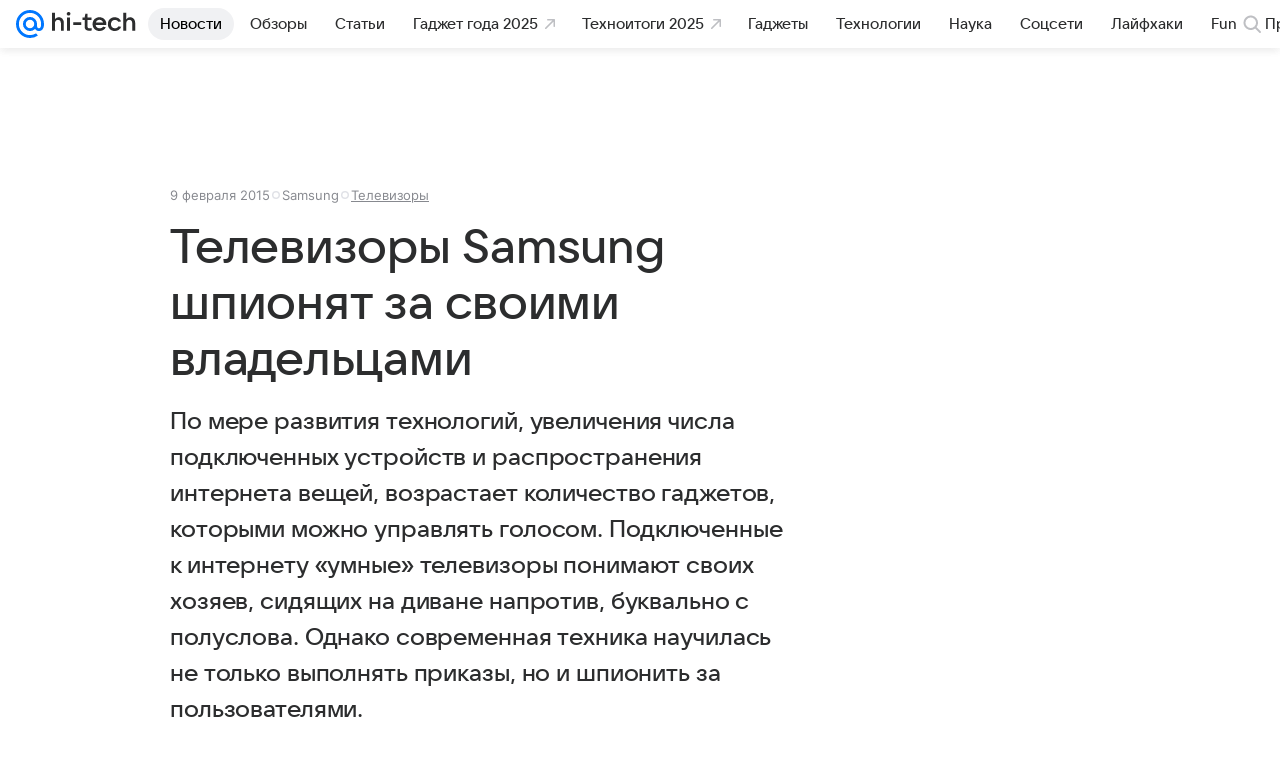

--- FILE ---
content_type: text/plain; charset=utf-8
request_url: https://media-stat.mail.ru/metrics/1.0/
body_size: 660
content:
eyJhbGciOiJkaXIiLCJjdHkiOiJKV1QiLCJlbmMiOiJBMjU2R0NNIiwidHlwIjoiSldUIn0..6wBBprWUTZAdhyRQ.[base64].b1YKYVFiJC1XnjIpIe5RQg